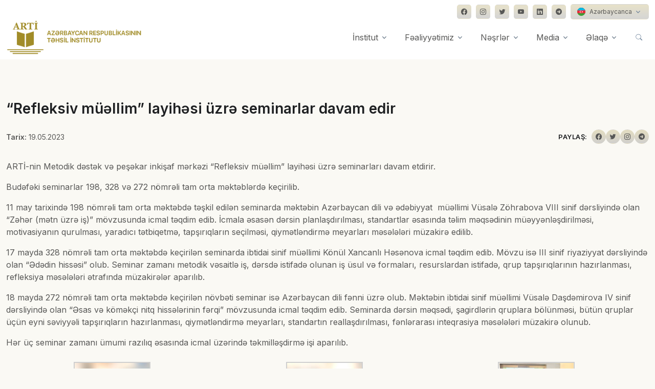

--- FILE ---
content_type: text/html; charset=UTF-8
request_url: https://arti.edu.az/2023/05/19/10465/
body_size: 64987
content:
<!DOCTYPE html>
<html lang="en-US">
<head>
  <!-- Required Meta Tags Always Come First -->
  <meta charset="utf-8">
  <meta name="viewport" content="width=device-width, initial-scale=1, shrink-to-fit=no">
  <meta name='description' content="ARTİ-nin Metodik dəstək və peşəkar inkişaf mərkəzi “Refleksiv müəllim” layihəsi üzrə seminarları davam etdirir. Budəfəki seminarlar 198, 328 və 272 [&hellip;]" />
  <meta property='og:type' content="website" />
  <meta name='og:title' content="“Refleksiv müəllim” layihəsi üzrə seminarlar davam edir" />
  <meta name='og:description' content="ARTİ-nin Metodik dəstək və peşəkar inkişaf mərkəzi “Refleksiv müəllim” layihəsi üzrə seminarları davam etdirir. Budəfəki seminarlar 198, 328 və 272 [&hellip;]" />
  <meta property='og:image' content="https://arti.edu.az/wp-content/uploads/2023/05/2-9.jpg" />
  <meta name='robots' content='max-image-preview:large' />
<script type="text/javascript">
window._wpemojiSettings = {"baseUrl":"https:\/\/s.w.org\/images\/core\/emoji\/14.0.0\/72x72\/","ext":".png","svgUrl":"https:\/\/s.w.org\/images\/core\/emoji\/14.0.0\/svg\/","svgExt":".svg","source":{"concatemoji":"https:\/\/arti.edu.az\/wp-includes\/js\/wp-emoji-release.min.js?ver=6.2.3"}};
/*! This file is auto-generated */
!function(e,a,t){var n,r,o,i=a.createElement("canvas"),p=i.getContext&&i.getContext("2d");function s(e,t){p.clearRect(0,0,i.width,i.height),p.fillText(e,0,0);e=i.toDataURL();return p.clearRect(0,0,i.width,i.height),p.fillText(t,0,0),e===i.toDataURL()}function c(e){var t=a.createElement("script");t.src=e,t.defer=t.type="text/javascript",a.getElementsByTagName("head")[0].appendChild(t)}for(o=Array("flag","emoji"),t.supports={everything:!0,everythingExceptFlag:!0},r=0;r<o.length;r++)t.supports[o[r]]=function(e){if(p&&p.fillText)switch(p.textBaseline="top",p.font="600 32px Arial",e){case"flag":return s("\ud83c\udff3\ufe0f\u200d\u26a7\ufe0f","\ud83c\udff3\ufe0f\u200b\u26a7\ufe0f")?!1:!s("\ud83c\uddfa\ud83c\uddf3","\ud83c\uddfa\u200b\ud83c\uddf3")&&!s("\ud83c\udff4\udb40\udc67\udb40\udc62\udb40\udc65\udb40\udc6e\udb40\udc67\udb40\udc7f","\ud83c\udff4\u200b\udb40\udc67\u200b\udb40\udc62\u200b\udb40\udc65\u200b\udb40\udc6e\u200b\udb40\udc67\u200b\udb40\udc7f");case"emoji":return!s("\ud83e\udef1\ud83c\udffb\u200d\ud83e\udef2\ud83c\udfff","\ud83e\udef1\ud83c\udffb\u200b\ud83e\udef2\ud83c\udfff")}return!1}(o[r]),t.supports.everything=t.supports.everything&&t.supports[o[r]],"flag"!==o[r]&&(t.supports.everythingExceptFlag=t.supports.everythingExceptFlag&&t.supports[o[r]]);t.supports.everythingExceptFlag=t.supports.everythingExceptFlag&&!t.supports.flag,t.DOMReady=!1,t.readyCallback=function(){t.DOMReady=!0},t.supports.everything||(n=function(){t.readyCallback()},a.addEventListener?(a.addEventListener("DOMContentLoaded",n,!1),e.addEventListener("load",n,!1)):(e.attachEvent("onload",n),a.attachEvent("onreadystatechange",function(){"complete"===a.readyState&&t.readyCallback()})),(e=t.source||{}).concatemoji?c(e.concatemoji):e.wpemoji&&e.twemoji&&(c(e.twemoji),c(e.wpemoji)))}(window,document,window._wpemojiSettings);
</script>
<style type="text/css">
img.wp-smiley,
img.emoji {
	display: inline !important;
	border: none !important;
	box-shadow: none !important;
	height: 1em !important;
	width: 1em !important;
	margin: 0 0.07em !important;
	vertical-align: -0.1em !important;
	background: none !important;
	padding: 0 !important;
}
</style>
	<link rel='stylesheet' id='wp-block-library-css' href='https://arti.edu.az/wp-includes/css/dist/block-library/style.min.css?ver=6.2.3' type='text/css' media='all' />
<style id='wp-block-library-theme-inline-css' type='text/css'>
.wp-block-audio figcaption{color:#555;font-size:13px;text-align:center}.is-dark-theme .wp-block-audio figcaption{color:hsla(0,0%,100%,.65)}.wp-block-audio{margin:0 0 1em}.wp-block-code{border:1px solid #ccc;border-radius:4px;font-family:Menlo,Consolas,monaco,monospace;padding:.8em 1em}.wp-block-embed figcaption{color:#555;font-size:13px;text-align:center}.is-dark-theme .wp-block-embed figcaption{color:hsla(0,0%,100%,.65)}.wp-block-embed{margin:0 0 1em}.blocks-gallery-caption{color:#555;font-size:13px;text-align:center}.is-dark-theme .blocks-gallery-caption{color:hsla(0,0%,100%,.65)}.wp-block-image figcaption{color:#555;font-size:13px;text-align:center}.is-dark-theme .wp-block-image figcaption{color:hsla(0,0%,100%,.65)}.wp-block-image{margin:0 0 1em}.wp-block-pullquote{border-bottom:4px solid;border-top:4px solid;color:currentColor;margin-bottom:1.75em}.wp-block-pullquote cite,.wp-block-pullquote footer,.wp-block-pullquote__citation{color:currentColor;font-size:.8125em;font-style:normal;text-transform:uppercase}.wp-block-quote{border-left:.25em solid;margin:0 0 1.75em;padding-left:1em}.wp-block-quote cite,.wp-block-quote footer{color:currentColor;font-size:.8125em;font-style:normal;position:relative}.wp-block-quote.has-text-align-right{border-left:none;border-right:.25em solid;padding-left:0;padding-right:1em}.wp-block-quote.has-text-align-center{border:none;padding-left:0}.wp-block-quote.is-large,.wp-block-quote.is-style-large,.wp-block-quote.is-style-plain{border:none}.wp-block-search .wp-block-search__label{font-weight:700}.wp-block-search__button{border:1px solid #ccc;padding:.375em .625em}:where(.wp-block-group.has-background){padding:1.25em 2.375em}.wp-block-separator.has-css-opacity{opacity:.4}.wp-block-separator{border:none;border-bottom:2px solid;margin-left:auto;margin-right:auto}.wp-block-separator.has-alpha-channel-opacity{opacity:1}.wp-block-separator:not(.is-style-wide):not(.is-style-dots){width:100px}.wp-block-separator.has-background:not(.is-style-dots){border-bottom:none;height:1px}.wp-block-separator.has-background:not(.is-style-wide):not(.is-style-dots){height:2px}.wp-block-table{margin:0 0 1em}.wp-block-table td,.wp-block-table th{word-break:normal}.wp-block-table figcaption{color:#555;font-size:13px;text-align:center}.is-dark-theme .wp-block-table figcaption{color:hsla(0,0%,100%,.65)}.wp-block-video figcaption{color:#555;font-size:13px;text-align:center}.is-dark-theme .wp-block-video figcaption{color:hsla(0,0%,100%,.65)}.wp-block-video{margin:0 0 1em}.wp-block-template-part.has-background{margin-bottom:0;margin-top:0;padding:1.25em 2.375em}
</style>
<link rel='stylesheet' id='classic-theme-styles-css' href='https://arti.edu.az/wp-includes/css/classic-themes.min.css?ver=6.2.3' type='text/css' media='all' />
<style id='global-styles-inline-css' type='text/css'>
body{--wp--preset--color--black: #000000;--wp--preset--color--cyan-bluish-gray: #abb8c3;--wp--preset--color--white: #ffffff;--wp--preset--color--pale-pink: #f78da7;--wp--preset--color--vivid-red: #cf2e2e;--wp--preset--color--luminous-vivid-orange: #ff6900;--wp--preset--color--luminous-vivid-amber: #fcb900;--wp--preset--color--light-green-cyan: #7bdcb5;--wp--preset--color--vivid-green-cyan: #00d084;--wp--preset--color--pale-cyan-blue: #8ed1fc;--wp--preset--color--vivid-cyan-blue: #0693e3;--wp--preset--color--vivid-purple: #9b51e0;--wp--preset--gradient--vivid-cyan-blue-to-vivid-purple: linear-gradient(135deg,rgba(6,147,227,1) 0%,rgb(155,81,224) 100%);--wp--preset--gradient--light-green-cyan-to-vivid-green-cyan: linear-gradient(135deg,rgb(122,220,180) 0%,rgb(0,208,130) 100%);--wp--preset--gradient--luminous-vivid-amber-to-luminous-vivid-orange: linear-gradient(135deg,rgba(252,185,0,1) 0%,rgba(255,105,0,1) 100%);--wp--preset--gradient--luminous-vivid-orange-to-vivid-red: linear-gradient(135deg,rgba(255,105,0,1) 0%,rgb(207,46,46) 100%);--wp--preset--gradient--very-light-gray-to-cyan-bluish-gray: linear-gradient(135deg,rgb(238,238,238) 0%,rgb(169,184,195) 100%);--wp--preset--gradient--cool-to-warm-spectrum: linear-gradient(135deg,rgb(74,234,220) 0%,rgb(151,120,209) 20%,rgb(207,42,186) 40%,rgb(238,44,130) 60%,rgb(251,105,98) 80%,rgb(254,248,76) 100%);--wp--preset--gradient--blush-light-purple: linear-gradient(135deg,rgb(255,206,236) 0%,rgb(152,150,240) 100%);--wp--preset--gradient--blush-bordeaux: linear-gradient(135deg,rgb(254,205,165) 0%,rgb(254,45,45) 50%,rgb(107,0,62) 100%);--wp--preset--gradient--luminous-dusk: linear-gradient(135deg,rgb(255,203,112) 0%,rgb(199,81,192) 50%,rgb(65,88,208) 100%);--wp--preset--gradient--pale-ocean: linear-gradient(135deg,rgb(255,245,203) 0%,rgb(182,227,212) 50%,rgb(51,167,181) 100%);--wp--preset--gradient--electric-grass: linear-gradient(135deg,rgb(202,248,128) 0%,rgb(113,206,126) 100%);--wp--preset--gradient--midnight: linear-gradient(135deg,rgb(2,3,129) 0%,rgb(40,116,252) 100%);--wp--preset--duotone--dark-grayscale: url('#wp-duotone-dark-grayscale');--wp--preset--duotone--grayscale: url('#wp-duotone-grayscale');--wp--preset--duotone--purple-yellow: url('#wp-duotone-purple-yellow');--wp--preset--duotone--blue-red: url('#wp-duotone-blue-red');--wp--preset--duotone--midnight: url('#wp-duotone-midnight');--wp--preset--duotone--magenta-yellow: url('#wp-duotone-magenta-yellow');--wp--preset--duotone--purple-green: url('#wp-duotone-purple-green');--wp--preset--duotone--blue-orange: url('#wp-duotone-blue-orange');--wp--preset--font-size--small: 13px;--wp--preset--font-size--medium: 20px;--wp--preset--font-size--large: 36px;--wp--preset--font-size--x-large: 42px;--wp--preset--spacing--20: 0.44rem;--wp--preset--spacing--30: 0.67rem;--wp--preset--spacing--40: 1rem;--wp--preset--spacing--50: 1.5rem;--wp--preset--spacing--60: 2.25rem;--wp--preset--spacing--70: 3.38rem;--wp--preset--spacing--80: 5.06rem;--wp--preset--shadow--natural: 6px 6px 9px rgba(0, 0, 0, 0.2);--wp--preset--shadow--deep: 12px 12px 50px rgba(0, 0, 0, 0.4);--wp--preset--shadow--sharp: 6px 6px 0px rgba(0, 0, 0, 0.2);--wp--preset--shadow--outlined: 6px 6px 0px -3px rgba(255, 255, 255, 1), 6px 6px rgba(0, 0, 0, 1);--wp--preset--shadow--crisp: 6px 6px 0px rgba(0, 0, 0, 1);}:where(.is-layout-flex){gap: 0.5em;}body .is-layout-flow > .alignleft{float: left;margin-inline-start: 0;margin-inline-end: 2em;}body .is-layout-flow > .alignright{float: right;margin-inline-start: 2em;margin-inline-end: 0;}body .is-layout-flow > .aligncenter{margin-left: auto !important;margin-right: auto !important;}body .is-layout-constrained > .alignleft{float: left;margin-inline-start: 0;margin-inline-end: 2em;}body .is-layout-constrained > .alignright{float: right;margin-inline-start: 2em;margin-inline-end: 0;}body .is-layout-constrained > .aligncenter{margin-left: auto !important;margin-right: auto !important;}body .is-layout-constrained > :where(:not(.alignleft):not(.alignright):not(.alignfull)){max-width: var(--wp--style--global--content-size);margin-left: auto !important;margin-right: auto !important;}body .is-layout-constrained > .alignwide{max-width: var(--wp--style--global--wide-size);}body .is-layout-flex{display: flex;}body .is-layout-flex{flex-wrap: wrap;align-items: center;}body .is-layout-flex > *{margin: 0;}:where(.wp-block-columns.is-layout-flex){gap: 2em;}.has-black-color{color: var(--wp--preset--color--black) !important;}.has-cyan-bluish-gray-color{color: var(--wp--preset--color--cyan-bluish-gray) !important;}.has-white-color{color: var(--wp--preset--color--white) !important;}.has-pale-pink-color{color: var(--wp--preset--color--pale-pink) !important;}.has-vivid-red-color{color: var(--wp--preset--color--vivid-red) !important;}.has-luminous-vivid-orange-color{color: var(--wp--preset--color--luminous-vivid-orange) !important;}.has-luminous-vivid-amber-color{color: var(--wp--preset--color--luminous-vivid-amber) !important;}.has-light-green-cyan-color{color: var(--wp--preset--color--light-green-cyan) !important;}.has-vivid-green-cyan-color{color: var(--wp--preset--color--vivid-green-cyan) !important;}.has-pale-cyan-blue-color{color: var(--wp--preset--color--pale-cyan-blue) !important;}.has-vivid-cyan-blue-color{color: var(--wp--preset--color--vivid-cyan-blue) !important;}.has-vivid-purple-color{color: var(--wp--preset--color--vivid-purple) !important;}.has-black-background-color{background-color: var(--wp--preset--color--black) !important;}.has-cyan-bluish-gray-background-color{background-color: var(--wp--preset--color--cyan-bluish-gray) !important;}.has-white-background-color{background-color: var(--wp--preset--color--white) !important;}.has-pale-pink-background-color{background-color: var(--wp--preset--color--pale-pink) !important;}.has-vivid-red-background-color{background-color: var(--wp--preset--color--vivid-red) !important;}.has-luminous-vivid-orange-background-color{background-color: var(--wp--preset--color--luminous-vivid-orange) !important;}.has-luminous-vivid-amber-background-color{background-color: var(--wp--preset--color--luminous-vivid-amber) !important;}.has-light-green-cyan-background-color{background-color: var(--wp--preset--color--light-green-cyan) !important;}.has-vivid-green-cyan-background-color{background-color: var(--wp--preset--color--vivid-green-cyan) !important;}.has-pale-cyan-blue-background-color{background-color: var(--wp--preset--color--pale-cyan-blue) !important;}.has-vivid-cyan-blue-background-color{background-color: var(--wp--preset--color--vivid-cyan-blue) !important;}.has-vivid-purple-background-color{background-color: var(--wp--preset--color--vivid-purple) !important;}.has-black-border-color{border-color: var(--wp--preset--color--black) !important;}.has-cyan-bluish-gray-border-color{border-color: var(--wp--preset--color--cyan-bluish-gray) !important;}.has-white-border-color{border-color: var(--wp--preset--color--white) !important;}.has-pale-pink-border-color{border-color: var(--wp--preset--color--pale-pink) !important;}.has-vivid-red-border-color{border-color: var(--wp--preset--color--vivid-red) !important;}.has-luminous-vivid-orange-border-color{border-color: var(--wp--preset--color--luminous-vivid-orange) !important;}.has-luminous-vivid-amber-border-color{border-color: var(--wp--preset--color--luminous-vivid-amber) !important;}.has-light-green-cyan-border-color{border-color: var(--wp--preset--color--light-green-cyan) !important;}.has-vivid-green-cyan-border-color{border-color: var(--wp--preset--color--vivid-green-cyan) !important;}.has-pale-cyan-blue-border-color{border-color: var(--wp--preset--color--pale-cyan-blue) !important;}.has-vivid-cyan-blue-border-color{border-color: var(--wp--preset--color--vivid-cyan-blue) !important;}.has-vivid-purple-border-color{border-color: var(--wp--preset--color--vivid-purple) !important;}.has-vivid-cyan-blue-to-vivid-purple-gradient-background{background: var(--wp--preset--gradient--vivid-cyan-blue-to-vivid-purple) !important;}.has-light-green-cyan-to-vivid-green-cyan-gradient-background{background: var(--wp--preset--gradient--light-green-cyan-to-vivid-green-cyan) !important;}.has-luminous-vivid-amber-to-luminous-vivid-orange-gradient-background{background: var(--wp--preset--gradient--luminous-vivid-amber-to-luminous-vivid-orange) !important;}.has-luminous-vivid-orange-to-vivid-red-gradient-background{background: var(--wp--preset--gradient--luminous-vivid-orange-to-vivid-red) !important;}.has-very-light-gray-to-cyan-bluish-gray-gradient-background{background: var(--wp--preset--gradient--very-light-gray-to-cyan-bluish-gray) !important;}.has-cool-to-warm-spectrum-gradient-background{background: var(--wp--preset--gradient--cool-to-warm-spectrum) !important;}.has-blush-light-purple-gradient-background{background: var(--wp--preset--gradient--blush-light-purple) !important;}.has-blush-bordeaux-gradient-background{background: var(--wp--preset--gradient--blush-bordeaux) !important;}.has-luminous-dusk-gradient-background{background: var(--wp--preset--gradient--luminous-dusk) !important;}.has-pale-ocean-gradient-background{background: var(--wp--preset--gradient--pale-ocean) !important;}.has-electric-grass-gradient-background{background: var(--wp--preset--gradient--electric-grass) !important;}.has-midnight-gradient-background{background: var(--wp--preset--gradient--midnight) !important;}.has-small-font-size{font-size: var(--wp--preset--font-size--small) !important;}.has-medium-font-size{font-size: var(--wp--preset--font-size--medium) !important;}.has-large-font-size{font-size: var(--wp--preset--font-size--large) !important;}.has-x-large-font-size{font-size: var(--wp--preset--font-size--x-large) !important;}
.wp-block-navigation a:where(:not(.wp-element-button)){color: inherit;}
:where(.wp-block-columns.is-layout-flex){gap: 2em;}
.wp-block-pullquote{font-size: 1.5em;line-height: 1.6;}
</style>
<link rel='stylesheet' id='contact-form-7-css' href='https://arti.edu.az/wp-content/plugins/contact-form-7/includes/css/styles.css?ver=5.7.7' type='text/css' media='all' />
<link rel='stylesheet' id='responsive-lightbox-tosrus-css' href='https://arti.edu.az/wp-content/plugins/responsive-lightbox/assets/tosrus/jquery.tosrus.min.css?ver=2.4.5' type='text/css' media='all' />
<link rel='stylesheet' id='wp-pagenavi-css' href='https://arti.edu.az/wp-content/plugins/wp-pagenavi/pagenavi-css.css?ver=2.70' type='text/css' media='all' />
<script type='text/javascript' src='https://arti.edu.az/wp-includes/js/jquery/jquery.min.js?ver=3.6.4' id='jquery-core-js'></script>
<script type='text/javascript' src='https://arti.edu.az/wp-includes/js/jquery/jquery-migrate.min.js?ver=3.4.0' id='jquery-migrate-js'></script>
<script type='text/javascript' src='https://arti.edu.az/wp-content/plugins/responsive-lightbox/assets/tosrus/jquery.tosrus.min.js?ver=2.4.5' id='responsive-lightbox-tosrus-js'></script>
<script type='text/javascript' src='https://arti.edu.az/wp-includes/js/underscore.min.js?ver=1.13.4' id='underscore-js'></script>
<script type='text/javascript' src='https://arti.edu.az/wp-content/plugins/responsive-lightbox/assets/infinitescroll/infinite-scroll.pkgd.min.js?ver=6.2.3' id='responsive-lightbox-infinite-scroll-js'></script>
<script type='text/javascript' id='responsive-lightbox-js-before'>
var rlArgs = {"script":"tosrus","selector":"lightbox","customEvents":"","activeGalleries":true,"effect":"slide","infinite":true,"keys":false,"autoplay":true,"pauseOnHover":false,"timeout":4000,"pagination":true,"paginationType":"thumbnails","closeOnClick":false,"woocommerce_gallery":false,"ajaxurl":"https:\/\/arti.edu.az\/wp-admin\/admin-ajax.php","nonce":"4bcade53ba","preview":false,"postId":10465,"scriptExtension":false};
</script>
<script type='text/javascript' src='https://arti.edu.az/wp-content/plugins/responsive-lightbox/js/front.js?ver=2.4.5' id='responsive-lightbox-js'></script>
<link rel="https://api.w.org/" href="https://arti.edu.az/wp-json/" /><link rel="alternate" type="application/json" href="https://arti.edu.az/wp-json/wp/v2/posts/10465" /><link rel="EditURI" type="application/rsd+xml" title="RSD" href="https://arti.edu.az/xmlrpc.php?rsd" />
<link rel="wlwmanifest" type="application/wlwmanifest+xml" href="https://arti.edu.az/wp-includes/wlwmanifest.xml" />
<link rel="canonical" href="https://arti.edu.az/2023/05/19/10465/" />
<link rel='shortlink' href='https://arti.edu.az/?p=10465' />
<link rel="alternate" type="application/json+oembed" href="https://arti.edu.az/wp-json/oembed/1.0/embed?url=https%3A%2F%2Farti.edu.az%2F2023%2F05%2F19%2F10465%2F" />
<link rel="alternate" type="text/xml+oembed" href="https://arti.edu.az/wp-json/oembed/1.0/embed?url=https%3A%2F%2Farti.edu.az%2F2023%2F05%2F19%2F10465%2F&#038;format=xml" />
<link rel="icon" href="https://arti.edu.az/wp-content/uploads/2022/10/cropped-arti-favicon-32x32.png" sizes="32x32" />
<link rel="icon" href="https://arti.edu.az/wp-content/uploads/2022/10/cropped-arti-favicon-192x192.png" sizes="192x192" />
<link rel="apple-touch-icon" href="https://arti.edu.az/wp-content/uploads/2022/10/cropped-arti-favicon-180x180.png" />
<meta name="msapplication-TileImage" content="https://arti.edu.az/wp-content/uploads/2022/10/cropped-arti-favicon-270x270.png" />
		<style type="text/css" id="wp-custom-css">
			#img, svg {
vertical-align: middle;
float: left !important;
margin-right: 15px !important;
}

.navbar[data-hs-header-options*=fixMoment] {
transition: .3s ease;
background-color: #fff !important;
}

.wp-pagenavi a, .wp-pagenavi span {
text-decoration: none;
border: 1px solid #a18c28!important;
padding: 1px 10px!important;
margin: 3px!important;
}

.wp-pagenavi a:hover{
background: linear-gradient(180deg, rgba(161,140,40,0.25) 0%, rgba(88,88,87,0.25) 100%);
color:#fff!important;
}

.btn-ghost-secondary:hover {
background-color: rgba(161, 140, 40, 0.1)!important;
}		</style>
		  <!-- Title -->
  <title>“Refleksiv müəllim” layihəsi üzrə seminarlar davam edir | Azərbaycan Respublikasının Təhsil İnstitutu</title>


  <!-- Font -->
  <link href="https://fonts.googleapis.com/css2?family=Inter:wght@400;600&display=swap" rel="stylesheet">

  <!-- CSS Implementing Plugins -->
  <link rel="stylesheet" href="https://arti.edu.az/wp-content/themes/arti/assets/vendor/bootstrap-icons/font/bootstrap-icons.css">
  <link rel="stylesheet" href="https://arti.edu.az/wp-content/themes/arti/assets/vendor/hs-mega-menu/dist/hs-mega-menu.min.css">
  <link rel="stylesheet" href="https://arti.edu.az/wp-content/themes/arti/assets/vendor/aos/dist/aos.css">
  <link rel="stylesheet" href="https://arti.edu.az/wp-content/themes/arti/assets/vendor/swiper/swiper-bundle.min.css">
  <link rel="stylesheet" href="https://arti.edu.az/wp-content/themes/arti/assets/vendor/leaflet/dist/leaflet.css"/>
  

  <!-- CSS Front Template -->
  <link rel="stylesheet" href="https://arti.edu.az/wp-content/themes/arti/assets/css/theme.min.css">
  <link rel="stylesheet" href="https://arti.edu.az/wp-content/themes/arti/assets/css/extra.css">
  <script src="https://cdn.jsdelivr.net/npm/masonry-layout@4.2.2/dist/masonry.pkgd.min.js" integrity="sha384-GNFwBvfVxBkLMJpYMOABq3c+d3KnQxudP/mGPkzpZSTYykLBNsZEnG2D9G/X/+7D" crossorigin="anonymous" async></script>
</head>

<body style="background-color: rgba(161, 140, 40, 0.05);">
  <!-- ========== HEADER ========== -->
  <header id="header" class="navbar navbar-expand-lg navbar-end navbar-relative-top navbar-light navbar-show-hide"
          data-hs-header-options='{
            "fixMoment": 300,
            "fixEffect": "slide"
          }'>
          <div class="container navbar-topbar">
            <nav class="js-mega-menu navbar-nav-wrap hs-menu-initialized hs-menu-horizontal">
              <!-- Toggler -->
              <button class="navbar-toggler ms-auto" type="button" data-bs-toggle="collapse" data-bs-target="#topbarNavDropdown" aria-controls="topbarNavDropdown" aria-expanded="false" aria-label="Toggle navigation">
                <span class="d-flex justify-content-between align-items-center">
                  <span class="navbar-toggler-text">Dil seçimi</span>
      
                  <span class="navbar-toggler-default">
                    <i class="bi-chevron-down ms-2"></i>
                  </span>
                  <span class="navbar-toggler-toggled">
                    <i class="bi-chevron-up ms-2"></i>
                  </span>
                </span>
              </button>
              <!-- End Toggler -->
      
              <div id="topbarNavDropdown" class="navbar-nav-wrap-collapse collapse navbar-collapse navbar-topbar-collapse">
                <div class="navbar-toggler-wrapper">
                  <div class="navbar-topbar-toggler d-flex justify-content-between align-items-center">
                    <span class="navbar-toggler-text small">Dil seçimi və sosial şəbəkələr</span>
      
                    <!-- Toggler -->
                    <button class="navbar-toggler" type="button" data-bs-toggle="collapse" data-bs-target="#topbarNavDropdown" aria-controls="topbarNavDropdown" aria-expanded="false" aria-label="Toggle navigation">
                      <i class="bi-x"></i>
                    </button>
                    <!-- End Toggler -->
                  </div>
                </div>
            
                <ul class="navbar-nav">
                  <div class="row">
                    <div class="col-sm mb-3 mb-sm-0">
                    </div>
  
                    <div class="col-sm-auto">
                      <!-- Socials -->
                      <ul class="list-inline mb-0">
                        <li class="list-inline-item">
                          <a class="btn btn-soft-secondary btn-xs btn-icon" href="https://www.facebook.com/arti.edu.az" target="_blank">
                            <i class="bi-facebook"></i>
                          </a>
                        </li>
            
                        <li class="list-inline-item">
                          <a class="btn btn-soft-secondary btn-xs btn-icon" href="https://www.instagram.com/arti.edu.az/" target="_blank">
                            <i class="bi-instagram"></i>
                          </a>
                        </li>
            
                        <li class="list-inline-item">
                          <a class="btn btn-soft-secondary btn-xs btn-icon" href="https://twitter.com/eduinstaze" target="_blank">
                            <i class="bi-twitter"></i>
                          </a>
                        </li>

                        <li class="list-inline-item">
                          <a class="btn btn-soft-secondary btn-xs btn-icon" href="https://bit.ly/3eejRvG" target="_blank">
                            <i class="bi-youtube"></i>
                          </a>
                        </li>
            
                        <li class="list-inline-item">
                          <a class="btn btn-soft-secondary btn-xs btn-icon" href="https://www.linkedin.com/company/instituteofeducation/" target="_blank">
                            <i class="bi-linkedin"></i>
                          </a>
                        </li>

                        <li class="list-inline-item">
                          <a class="btn btn-soft-secondary btn-xs btn-icon" href="https://t.me/tehsilinstitutu" target="_blank">
                            <i class="bi-telegram"></i>
                          </a>
                        </li>
            
                        <li class="list-inline-item pt-2 pt-md-0">
                          <!-- Button Group -->
                          <div class="btn-group">
                            <button type="button" class="btn btn-soft-secondary btn-xs dropdown-toggle" id="footerSelectLanguage" data-bs-toggle="dropdown" aria-expanded="false" data-bs-dropdown-animation="">
                              <span class="d-flex align-items-center">
                                <img class="avatar avatar-xss avatar-circle me-2" src="https://arti.edu.az/wp-content/themes/arti/assets/vendor/flag-icon-css/flags/1x1/az.svg" alt="Image description" width="16">
                                <span>Azərbaycanca</span>
                              </span>
                            </button>
  
                            <div class="dropdown-menu" aria-labelledby="footerSelectLanguage" style="opacity: 1;">
                              <a class="dropdown-item d-flex align-items-center active" href="#">
                                <img class="avatar avatar-xss avatar-circle me-2" src="https://arti.edu.az/wp-content/themes/arti/assets/vendor/flag-icon-css/flags/1x1/us.svg" alt="Image description" width="16">
                                <span>English (US)</span>
                              </a>
                            </div>
                          </div>
                          <!-- End Button Group -->
                        </li>
                      </ul>
                      <!-- End Socials -->
                    </div>
                  </div>
                </ul>
              </div>
            </nav>
          </div>
          

    <div class="container">
      <nav class="js-mega-menu navbar-nav-wrap">
        <!-- Default Logo -->
        <a class="navbar-brand" href="/" aria-label="Front">
          <img style="height: 70px;" src="https://www.arti.edu.az/az/assets/img/logo21.png" alt="Logo">
        </a>
        <!-- End Default Logo -->

        <!-- Toggler -->
        <button class="navbar-toggler" type="button" data-bs-toggle="collapse" data-bs-target="#navbarNavDropdown" aria-controls="navbarNavDropdown" aria-expanded="false" aria-label="Toggle navigation">
          <span class="navbar-toggler-default">
            <i class="bi-list"></i>
          </span>
          <span class="navbar-toggler-toggled">
            <i class="bi-x"></i>
          </span>
        </button>
        <!-- End Toggler -->
      
        <!-- Collapse -->
        <div class="collapse navbar-collapse" id="navbarNavDropdown">
          <div class="navbar-absolute-top-scroller">
            <ul class="navbar-nav">
              <!-- Landings -->
              <li class="hs-has-mega-menu nav-item">
                <a id="landingsMegaMenu" class="hs-mega-menu-invoker nav-link dropdown-toggle" aria-current="page" href="/haqqimizda/" role="button" data-bs-toggle="dropdown" aria-expanded="false">İnstitut</a>

                <!-- Mega Menu -->
                <div class="hs-mega-menu dropdown-menu w-100" aria-labelledby="landingsMegaMenu" style="min-width: 30rem;">
                  <div class="row">
                    <div class="col-lg-6 d-none d-lg-block">
                      <!-- Banner Image -->
                      <div class="navbar-dropdown-menu-banner" style="background-image: url(./assets/svg/components/shape-3.svg);">
                        <div class="navbar-dropdown-menu-banner-content">
                          <div class="mb-4">
                            <span class="h3 d-block">Haqqımızda</span>
                            <p>Azərbaycan Respublikasının Təhsil Institutu Azərbaycan Respublikası Prezidentinin 14 noyabr 2016-cı il tarixli 1107 nömrəli Fərmanı ilə ...</p>
                          </div>
                          <a class="btn btn-primary btn-transition" href="/haqqimizda/">daha ətraflı <i class="bi-chevron-right small"></i></a>
                        </div>
                      </div>
                      <!-- End Banner Image -->
                    </div>
                    <!-- End Col -->

                    <div class="col-lg-6">
                      <div class="navbar-dropdown-menu-inner">
                        <div class="row">
                          <div class="col-sm mb-3 mb-sm-0">
                            <a class="dropdown-item" href="/struktur">Struktur</a>
                            <p class="text-muted small">Təhsilin hər bir vətəndaşın gündəlik həyatının bir hissəsinə çevrilməsini təmin etmək.</p>
                            <a class="dropdown-item" href="/mərkəzlər/">Mərkəzlər</a>
                            <p class="text-muted small">Fəaliyyətimizdə əsas məqsəd təhsilin müxtəlif sahələrində elmi-pedaqoji tədqiqatlar aparmaqla təhsilin inkişafını nəzəri və praktiki cəhətdən təmin etməkdir.</p>
                          </div>
                          <!-- End Col -->
                        </div>
                        <!-- End Row -->
                      </div>
                    </div>
                    <!-- End Col -->
                  </div>
                  <!-- End Row -->
                </div>
                <!-- End Mega Menu -->
              </li>
              <!-- End Landings -->

              <!-- Company -->
              <li class="hs-has-sub-menu nav-item">
                <a id="fealiyyetMegaMenu" class="hs-mega-menu-invoker nav-link dropdown-toggle " href="#" role="button" aria-expanded="false">Fəaliyyətimiz</a>
                <!-- Mega Menu -->
                <div class="hs-sub-menu dropdown-menu" aria-labelledby="fealiyyetMegaMenu" style="min-width: 14rem;">
                  <!-- tədqiqat -->
                  <div class="hs-has-sub-menu nav-item">
                    <a id="tedqiqatMegaMenu" class="hs-mega-menu-invoker dropdown-item dropdown-toggle " href="#" role="button" aria-expanded="false">Tədqiqat və innovasiya</a>

                    <div class="hs-sub-menu dropdown-menu" aria-labelledby="tedqiqatMegaMenu" style="min-width: 14rem;">
                      <a class="dropdown-item " href="/elmi-pedaqoji-tədqiqatlar/">Elmi-pedaqoji tədqiqatlar</a>
                      <a class="dropdown-item " href="/strateji-təhsil-tədqiqatlari/">Strateji təhsil tədqiqatları</a>
                      <a class="dropdown-item " href="/doktorantura-təhsili/">Doktorantura təhsili</a>
                      <a class="dropdown-item " href="/təhsildə-innovasiyalar/">Təhsildə innovasiyalar</a>
                    </div>
                  </div>
                  <!-- End tedqiqat -->

                  <!-- mezmun -->
                  <div class="hs-has-sub-menu nav-item">
                    <a id="mezmunMegaMenu" class="hs-mega-menu-invoker dropdown-item dropdown-toggle " href="#" role="button" aria-expanded="false">Məzmun və qiymətləndirmə</a>

                    <div class="hs-sub-menu dropdown-menu" aria-labelledby="mezmunMegaMenu" style="min-width: 14rem;">
                      <a class="dropdown-item " href="/tədris-resurslari/">Tədris resursları</a>
                      <a class="dropdown-item " href="/milli-və-beynəlxalq-qiymətləndirmə/">Milli və beynəlxalq qiymətləndirmə</a>
                      <a class="dropdown-item " href="/inkluziv-təhsil/">İnklüziv təhsil</a>
                      <a class="dropdown-item " href="/sagird-nailiyyətlərinin-qiymətləndirilməsi/">Şagird nailiyyətlərinin qiymətləndirilməsi</a>
                      <a class="dropdown-item " href="/fəaliyyətimiz/məzmun-və-qiymətləndirmə/umumi-təhsil/">Təhsil proqramları (Kurikulumlar)</a>
                      <a class="dropdown-item " href="/məktəbəqədər-təhsil/">Məktəbəqədər təhsil</a>
                      <a class="dropdown-item " href="/omurboyu-təhsil/">Ömürboyu təhsil</a>
                    </div>
                  </div>
                  <!-- End mezmun -->

                  <!-- muellimler -->
                  <div class="hs-has-sub-menu nav-item">
                    <a id="muellimlerMegaMenu" class="hs-mega-menu-invoker dropdown-item dropdown-toggle " href="#" role="button" aria-expanded="false">Müəllimlərin inkişafı</a>

                    <div class="hs-sub-menu dropdown-menu" aria-labelledby="muellimlerMegaMenu" style="min-width: 14rem;">
                      <a class="dropdown-item " href="/metodik-dəstək-xidməti/">Metodik dəstək xidməti</a>
                      <a class="dropdown-item " href="/miq-və-sertifikasiya/">MİQ və sertifikasiya</a>
                      <a class="dropdown-item " href="/pesəkar-inkisaf/">Peşəkar inkişaf</a>
                    </div>
                  </div>
                  <!-- End tedqiqat -->

                  <!-- layiheler -->
                  <div class="hs-has-sub-menu nav-item">
                    <a id="layihelerMegaMenu" class="hs-mega-menu-invoker dropdown-item dropdown-toggle " href="#" role="button" aria-expanded="false">Layihələr</a>

                    <div class="hs-sub-menu dropdown-menu" aria-labelledby="layihelerMegaMenu" style="min-width: 14rem;">
                      <a class="dropdown-item " href="/olimpiadalar/">Olimpiadalar</a>
                      <a class="dropdown-item " href="/steam/">STEAM</a>
                      <a class="dropdown-item " href="/icma-əsasli-məktəbəqədər-təhsil/">İcma əsaslı məktəbəqədər təhsil</a>
                      <a class="dropdown-item " href="/kibertəhlukəsizlik/">Kibertəhlükəsizlik</a>
                      <a class="dropdown-item " href="/beynəlxalq-layihələr/">Beynəlxalq layihələr</a>
                      <a class="dropdown-item " href="/sabah-magistratura">Sabah magistratura</a>
                    </div>
                  </div>
                  <!-- End layiheler -->
      
                </div>
                <!-- End Mega Menu -->
              </li>
              <!-- End Company -->

               <!-- Merkezler 
               <li class="nav-item">
                <a class="nav-link" href="/mərkəzlər/">Mərkəzlər</a>
               </li>
              End Merkezler -->

              <!-- Nəşrlər -->
              <li class="hs-has-sub-menu nav-item">
                <a id="nesrlerMegaMenu" class="hs-mega-menu-invoker nav-link dropdown-toggle " href="#" role="button" aria-expanded="false">Nəşrlər</a>
                <!-- Mega Menu -->
                <div class="hs-sub-menu dropdown-menu" aria-labelledby="nesrlerMegaMenu" style="min-width: 14rem;">
                  <!-- tədqiqat -->
                  <div class="hs-has-sub-menu nav-item">
                    <a id="tedqiqatjMegaMenu" class="hs-mega-menu-invoker dropdown-item dropdown-toggle " href="#" role="button" aria-expanded="false">Tədqiqat</a>

                    <div class="hs-sub-menu dropdown-menu" aria-labelledby="tedqiqatjMegaMenu" style="min-width: 14rem;">
                      <a class="dropdown-item " href="/elmi-əsərlər-jurnali/">Elmi əsərlər jurnalı</a>
                      <a class="dropdown-item " href="/beynəlxalq-nəsrlər/">Beynəlxalq nəşrlər</a>
                      <a class="dropdown-item " href="/yerli-nəsrlər/">Yerli nəşrlər</a>
                      <a class="dropdown-item " href="/arti-bti/">ARTİ BTİ</a>
                    </div>
                  </div>
                  <!-- End tedqiqat -->

                  <!-- təlimat -->
                  <div class="hs-has-sub-menu nav-item">
                    <a id="telimatMegaMenu" class="hs-mega-menu-invoker dropdown-item dropdown-toggle " href="#" role="button" aria-expanded="false">Təlimat və tövsiyələr</a>

                    <div class="hs-sub-menu dropdown-menu" aria-labelledby="telimatMegaMenu" style="min-width: 14rem;">
                      <a class="dropdown-item " href="/metodik-vəsait/">Metodik vəsait</a>
                      <a class="dropdown-item " href="/təlim-materiallari/">Təlim materialları</a>
                      <a class="dropdown-item " href="/videotəlimatlar/">Videotəlimatlar</a>
                      <a class="dropdown-item " href="/videoresurslar/">Videoresurslar</a>
                    </div>
                  </div>
                  <!-- End telimat -->
      
                </div>
                <!-- End Mega Menu -->
              </li>
              <!-- End nesrler -->

              <!-- Pages -->
              <li class="hs-has-sub-menu nav-item">
                <a id="pagesMegaMenu" class="hs-mega-menu-invoker nav-link dropdown-toggle " href="#" role="button" data-bs-toggle="dropdown" aria-expanded="false">Media</a>

                <!-- Mega Menu -->
                <div class="hs-sub-menu dropdown-menu" aria-labelledby="pagesMegaMenu" style="min-width: 14rem;">
                  <a class="dropdown-item " href="/news/">Xəbərlər</a>
                  <a class="dropdown-item " href="/announcments/">Elanlar</a>
                  <a class="dropdown-item " href="/vakansiyalar/">Vakansiyalar</a>
                  
                </div>
                <!-- End Mega Menu -->
              </li>
              <!-- End Pages -->

              <!-- Portfolio -->
              <li class="hs-has-sub-menu nav-item">
                <a id="contactMegaMenu" class="hs-mega-menu-invoker nav-link dropdown-toggle " href="#" role="button" data-bs-toggle="dropdown" aria-expanded="false">Əlaqə</a>

                <!-- Mega Menu -->
                <div class="hs-sub-menu dropdown-menu" aria-labelledby="contactMegaMenu" style="min-width: 14rem;">
                  <a class="dropdown-item " href="/əlaqə/elektron-muraciet/">Elektron müraciət</a>
                  <a class="dropdown-item " href="/əlaqə/qəbula-yazil/">Qəbul</a>
                </div>
                <!-- End Mega Menu -->
              </li>
              <!-- End Portfolio -->

              <!-- Search -->
              <li class="nav-item">
                <button class="btn btn-ghost-secondary btn-sm btn-icon" type="button" data-bs-toggle="offcanvas" data-bs-target="#offcanvasNavbarSearch" aria-controls="offcanvasNavbarSearch">
                  <i class="bi-search"></i>
                </button>
              </li>
              <!-- End Search -->
            </ul>
          </div>
        </div>
        <!-- End Collapse -->
      </nav>
    </div>
  </header>    
        <div class="container content-space-t-2 content-space-b-2">
      <div class="mx-lg-auto">
        <div class="mb-4">
          <h1 class="h2">“Refleksiv müəllim” layihəsi üzrə seminarlar davam edir</h1>
        </div>

        <div class="row align-items-sm-center mb-5">
          <div class="col-sm-7 mb-4 mb-sm-0">
            <!-- Media -->
            <div class="d-flex align-items-center">
              <div class="flex-grow-1">
                <span class="d-block small"><b>Tarix:</b> 19.05.2023</span>
              </div>
            </div>
            <!-- End Media -->
          </div>
          <!-- End Col -->

          <div class="col-sm-5">
            <div class="d-flex justify-content-sm-end align-items-center">
              <span class="text-cap mb-0 me-2">Paylaş:</span>

              <div class="d-flex gap-2">
                <a class="btn btn-soft-secondary btn-xs btn-icon rounded-circle" href="#">
                  <i class="bi-facebook"></i>
                </a>
                <a class="btn btn-soft-secondary btn-xs btn-icon rounded-circle" href="#">
                  <i class="bi-twitter"></i>
                </a>
                <a class="btn btn-soft-secondary btn-xs btn-icon rounded-circle" href="#">
                  <i class="bi-instagram"></i>
                </a>
                <a class="btn btn-soft-secondary btn-xs btn-icon rounded-circle" href="#">
                  <i class="bi-telegram"></i>
                </a>
              </div>
            </div>
          </div>
          <!-- End Col -->
        </div>
        <!-- End Row -->
                <p>ARTİ-nin Metodik dəstək və peşəkar inkişaf mərkəzi “Refleksiv müəllim” layihəsi üzrə seminarları davam etdirir.</p>
<p>Budəfəki seminarlar 198, 328 və 272 nömrəli tam orta məktəblərdə keçirilib.</p>
<p>11 may tarixində 198 nömrəli tam orta məktəbdə təşkil edilən seminarda məktəbin Azərbaycan dili və ədəbiyyat  müəllimi Vüsalə Zöhrabova VIII sinif dərsliyində olan “Zəhər (mətn üzrə iş)” mövzusunda icmal təqdim edib. İcmala əsasən dərsin planlaşdırılması, standartlar əsasında təlim məqsədinin müəyyənləşdirilməsi, motivasiyanın qurulması, yaradıcı tətbiqetmə, tapşırıqların seçilməsi, qiymətləndirmə meyarları məsələləri müzakirə edilib. </p>
<p>17 mayda 328 nömrəli tam orta məktəbdə keçirilən seminarda ibtidai sinif müəllimi Könül Xancanlı Həsənova icmal təqdim edib. Mövzu isə III sinif riyaziyyat dərsliyində olan “Ədədin hissəsi” olub. Seminar zamanı metodik vəsaitlə iş, dərsdə istifadə olunan iş üsul və formaları, resurslardan istifadə, qrup tapşırıqlarının hazırlanması, refleksiya məsələləri ətrafında müzakirələr aparılıb.  </p>
<p>18 mayda 272 nömrəli tam orta məktəbdə keçirilən növbəti seminar isə Azərbaycan dili fənni üzrə olub. Məktəbin ibtidai sinif müəllimi Vüsalə Daşdəmirova IV sinif dərsliyində olan “Əsas və köməkçi nitq hissələrinin fərqi” mövzusunda icmal təqdim edib. Seminarda dərsin məqsədi, şagirdlərin qruplara bölünməsi, bütün qruplar üçün eyni səviyyəli tapşırıqların hazırlanması, qiymətləndirmə meyarları, standartın reallaşdırılması, fənlərarası inteqrasiya məsələləri müzakirə olunub. </p>
<p>Hər üç seminar zamanı ümumi razılıq əsasında icmal üzərində təkmilləşdirmə işi aparılıb.</p>

		<style type="text/css">
			#gallery-1 {
				margin: auto;
			}
			#gallery-1 .gallery-item {
				float: left;
				margin-top: 10px;
				text-align: center;
				width: 33%;
			}
			#gallery-1 img {
				border: 2px solid #cfcfcf;
			}
			#gallery-1 .gallery-caption {
				margin-left: 0;
			}
			/* see gallery_shortcode() in wp-includes/media.php */
		</style>
		<div id='gallery-1' class='gallery galleryid-10465 gallery-columns-3 gallery-size-thumbnail'><dl class='gallery-item'>
			<dt class='gallery-icon landscape'>
				<a href='https://arti.edu.az/wp-content/uploads/2023/05/1-5.jpg' title="" data-rl_title="" class="rl-gallery-link" data-rl_caption="" data-rel="lightbox-gallery-1"><img width="150" height="150" src="https://arti.edu.az/wp-content/uploads/2023/05/1-5-150x150.jpg" class="attachment-thumbnail size-thumbnail" alt="" decoding="async" loading="lazy" srcset="https://arti.edu.az/wp-content/uploads/2023/05/1-5-150x150.jpg 150w, https://arti.edu.az/wp-content/uploads/2023/05/1-5-300x300.jpg 300w, https://arti.edu.az/wp-content/uploads/2023/05/1-5-1024x1024.jpg 1024w, https://arti.edu.az/wp-content/uploads/2023/05/1-5-768x768.jpg 768w, https://arti.edu.az/wp-content/uploads/2023/05/1-5.jpg 1080w" sizes="(max-width: 150px) 100vw, 150px" /></a>
			</dt></dl><dl class='gallery-item'>
			<dt class='gallery-icon landscape'>
				<a href='https://arti.edu.az/wp-content/uploads/2023/05/2-9.jpg' title="" data-rl_title="" class="rl-gallery-link" data-rl_caption="" data-rel="lightbox-gallery-1"><img width="150" height="150" src="https://arti.edu.az/wp-content/uploads/2023/05/2-9-150x150.jpg" class="attachment-thumbnail size-thumbnail" alt="" decoding="async" loading="lazy" srcset="https://arti.edu.az/wp-content/uploads/2023/05/2-9-150x150.jpg 150w, https://arti.edu.az/wp-content/uploads/2023/05/2-9-300x300.jpg 300w, https://arti.edu.az/wp-content/uploads/2023/05/2-9-1024x1024.jpg 1024w, https://arti.edu.az/wp-content/uploads/2023/05/2-9-768x768.jpg 768w, https://arti.edu.az/wp-content/uploads/2023/05/2-9.jpg 1080w" sizes="(max-width: 150px) 100vw, 150px" /></a>
			</dt></dl><dl class='gallery-item'>
			<dt class='gallery-icon landscape'>
				<a href='https://arti.edu.az/wp-content/uploads/2023/05/3-7.jpg' title="" data-rl_title="" class="rl-gallery-link" data-rl_caption="" data-rel="lightbox-gallery-1"><img width="150" height="150" src="https://arti.edu.az/wp-content/uploads/2023/05/3-7-150x150.jpg" class="attachment-thumbnail size-thumbnail" alt="" decoding="async" loading="lazy" srcset="https://arti.edu.az/wp-content/uploads/2023/05/3-7-150x150.jpg 150w, https://arti.edu.az/wp-content/uploads/2023/05/3-7-300x300.jpg 300w, https://arti.edu.az/wp-content/uploads/2023/05/3-7-1024x1024.jpg 1024w, https://arti.edu.az/wp-content/uploads/2023/05/3-7-768x768.jpg 768w, https://arti.edu.az/wp-content/uploads/2023/05/3-7.jpg 1080w" sizes="(max-width: 150px) 100vw, 150px" /></a>
			</dt></dl><br style="clear: both" /><dl class='gallery-item'>
			<dt class='gallery-icon landscape'>
				<a href='https://arti.edu.az/wp-content/uploads/2023/05/4-6.jpg' title="" data-rl_title="" class="rl-gallery-link" data-rl_caption="" data-rel="lightbox-gallery-1"><img width="150" height="150" src="https://arti.edu.az/wp-content/uploads/2023/05/4-6-150x150.jpg" class="attachment-thumbnail size-thumbnail" alt="" decoding="async" loading="lazy" srcset="https://arti.edu.az/wp-content/uploads/2023/05/4-6-150x150.jpg 150w, https://arti.edu.az/wp-content/uploads/2023/05/4-6-300x300.jpg 300w, https://arti.edu.az/wp-content/uploads/2023/05/4-6-1024x1024.jpg 1024w, https://arti.edu.az/wp-content/uploads/2023/05/4-6-768x768.jpg 768w, https://arti.edu.az/wp-content/uploads/2023/05/4-6.jpg 1080w" sizes="(max-width: 150px) 100vw, 150px" /></a>
			</dt></dl><dl class='gallery-item'>
			<dt class='gallery-icon landscape'>
				<a href='https://arti.edu.az/wp-content/uploads/2023/05/5-5.jpg' title="" data-rl_title="" class="rl-gallery-link" data-rl_caption="" data-rel="lightbox-gallery-1"><img width="150" height="150" src="https://arti.edu.az/wp-content/uploads/2023/05/5-5-150x150.jpg" class="attachment-thumbnail size-thumbnail" alt="" decoding="async" loading="lazy" srcset="https://arti.edu.az/wp-content/uploads/2023/05/5-5-150x150.jpg 150w, https://arti.edu.az/wp-content/uploads/2023/05/5-5-300x300.jpg 300w, https://arti.edu.az/wp-content/uploads/2023/05/5-5-1024x1024.jpg 1024w, https://arti.edu.az/wp-content/uploads/2023/05/5-5-768x768.jpg 768w, https://arti.edu.az/wp-content/uploads/2023/05/5-5.jpg 1080w" sizes="(max-width: 150px) 100vw, 150px" /></a>
			</dt></dl><dl class='gallery-item'>
			<dt class='gallery-icon landscape'>
				<a href='https://arti.edu.az/wp-content/uploads/2023/05/6-2.jpg' title="" data-rl_title="" class="rl-gallery-link" data-rl_caption="" data-rel="lightbox-gallery-1"><img width="150" height="150" src="https://arti.edu.az/wp-content/uploads/2023/05/6-2-150x150.jpg" class="attachment-thumbnail size-thumbnail" alt="" decoding="async" loading="lazy" srcset="https://arti.edu.az/wp-content/uploads/2023/05/6-2-150x150.jpg 150w, https://arti.edu.az/wp-content/uploads/2023/05/6-2-300x300.jpg 300w, https://arti.edu.az/wp-content/uploads/2023/05/6-2-1024x1024.jpg 1024w, https://arti.edu.az/wp-content/uploads/2023/05/6-2-768x768.jpg 768w, https://arti.edu.az/wp-content/uploads/2023/05/6-2.jpg 1080w" sizes="(max-width: 150px) 100vw, 150px" /></a>
			</dt></dl><br style="clear: both" /><dl class='gallery-item'>
			<dt class='gallery-icon landscape'>
				<a href='https://arti.edu.az/wp-content/uploads/2023/05/7-5.jpg' title="" data-rl_title="" class="rl-gallery-link" data-rl_caption="" data-rel="lightbox-gallery-1"><img width="150" height="150" src="https://arti.edu.az/wp-content/uploads/2023/05/7-5-150x150.jpg" class="attachment-thumbnail size-thumbnail" alt="" decoding="async" loading="lazy" srcset="https://arti.edu.az/wp-content/uploads/2023/05/7-5-150x150.jpg 150w, https://arti.edu.az/wp-content/uploads/2023/05/7-5-300x300.jpg 300w, https://arti.edu.az/wp-content/uploads/2023/05/7-5-1024x1024.jpg 1024w, https://arti.edu.az/wp-content/uploads/2023/05/7-5-768x768.jpg 768w, https://arti.edu.az/wp-content/uploads/2023/05/7-5.jpg 1080w" sizes="(max-width: 150px) 100vw, 150px" /></a>
			</dt></dl><dl class='gallery-item'>
			<dt class='gallery-icon landscape'>
				<a href='https://arti.edu.az/wp-content/uploads/2023/05/8-4.jpg' title="" data-rl_title="" class="rl-gallery-link" data-rl_caption="" data-rel="lightbox-gallery-1"><img width="150" height="150" src="https://arti.edu.az/wp-content/uploads/2023/05/8-4-150x150.jpg" class="attachment-thumbnail size-thumbnail" alt="" decoding="async" loading="lazy" srcset="https://arti.edu.az/wp-content/uploads/2023/05/8-4-150x150.jpg 150w, https://arti.edu.az/wp-content/uploads/2023/05/8-4-300x300.jpg 300w, https://arti.edu.az/wp-content/uploads/2023/05/8-4-1024x1024.jpg 1024w, https://arti.edu.az/wp-content/uploads/2023/05/8-4-768x768.jpg 768w, https://arti.edu.az/wp-content/uploads/2023/05/8-4.jpg 1080w" sizes="(max-width: 150px) 100vw, 150px" /></a>
			</dt></dl><dl class='gallery-item'>
			<dt class='gallery-icon landscape'>
				<a href='https://arti.edu.az/wp-content/uploads/2023/05/9-4.jpg' title="" data-rl_title="" class="rl-gallery-link" data-rl_caption="" data-rel="lightbox-gallery-1"><img width="150" height="150" src="https://arti.edu.az/wp-content/uploads/2023/05/9-4-150x150.jpg" class="attachment-thumbnail size-thumbnail" alt="" decoding="async" loading="lazy" srcset="https://arti.edu.az/wp-content/uploads/2023/05/9-4-150x150.jpg 150w, https://arti.edu.az/wp-content/uploads/2023/05/9-4-300x300.jpg 300w, https://arti.edu.az/wp-content/uploads/2023/05/9-4-1024x1024.jpg 1024w, https://arti.edu.az/wp-content/uploads/2023/05/9-4-768x768.jpg 768w, https://arti.edu.az/wp-content/uploads/2023/05/9-4.jpg 1080w" sizes="(max-width: 150px) 100vw, 150px" /></a>
			</dt></dl><br style="clear: both" /><dl class='gallery-item'>
			<dt class='gallery-icon landscape'>
				<a href='https://arti.edu.az/wp-content/uploads/2023/05/10-3.jpg' title="" data-rl_title="" class="rl-gallery-link" data-rl_caption="" data-rel="lightbox-gallery-1"><img width="150" height="150" src="https://arti.edu.az/wp-content/uploads/2023/05/10-3-150x150.jpg" class="attachment-thumbnail size-thumbnail" alt="" decoding="async" loading="lazy" srcset="https://arti.edu.az/wp-content/uploads/2023/05/10-3-150x150.jpg 150w, https://arti.edu.az/wp-content/uploads/2023/05/10-3-300x300.jpg 300w, https://arti.edu.az/wp-content/uploads/2023/05/10-3-1024x1024.jpg 1024w, https://arti.edu.az/wp-content/uploads/2023/05/10-3-768x768.jpg 768w, https://arti.edu.az/wp-content/uploads/2023/05/10-3.jpg 1080w" sizes="(max-width: 150px) 100vw, 150px" /></a>
			</dt></dl><dl class='gallery-item'>
			<dt class='gallery-icon landscape'>
				<a href='https://arti.edu.az/wp-content/uploads/2023/05/11-4.jpg' title="" data-rl_title="" class="rl-gallery-link" data-rl_caption="" data-rel="lightbox-gallery-1"><img width="150" height="150" src="https://arti.edu.az/wp-content/uploads/2023/05/11-4-150x150.jpg" class="attachment-thumbnail size-thumbnail" alt="" decoding="async" loading="lazy" srcset="https://arti.edu.az/wp-content/uploads/2023/05/11-4-150x150.jpg 150w, https://arti.edu.az/wp-content/uploads/2023/05/11-4-300x300.jpg 300w, https://arti.edu.az/wp-content/uploads/2023/05/11-4-1024x1024.jpg 1024w, https://arti.edu.az/wp-content/uploads/2023/05/11-4-768x768.jpg 768w, https://arti.edu.az/wp-content/uploads/2023/05/11-4.jpg 1080w" sizes="(max-width: 150px) 100vw, 150px" /></a>
			</dt></dl><dl class='gallery-item'>
			<dt class='gallery-icon landscape'>
				<a href='https://arti.edu.az/wp-content/uploads/2023/05/12-2.jpg' title="" data-rl_title="" class="rl-gallery-link" data-rl_caption="" data-rel="lightbox-gallery-1"><img width="150" height="150" src="https://arti.edu.az/wp-content/uploads/2023/05/12-2-150x150.jpg" class="attachment-thumbnail size-thumbnail" alt="" decoding="async" loading="lazy" srcset="https://arti.edu.az/wp-content/uploads/2023/05/12-2-150x150.jpg 150w, https://arti.edu.az/wp-content/uploads/2023/05/12-2-300x300.jpg 300w, https://arti.edu.az/wp-content/uploads/2023/05/12-2-1024x1024.jpg 1024w, https://arti.edu.az/wp-content/uploads/2023/05/12-2-768x768.jpg 768w, https://arti.edu.az/wp-content/uploads/2023/05/12-2.jpg 1080w" sizes="(max-width: 150px) 100vw, 150px" /></a>
			</dt></dl><br style="clear: both" /><dl class='gallery-item'>
			<dt class='gallery-icon landscape'>
				<a href='https://arti.edu.az/wp-content/uploads/2023/05/13-2.jpg' title="" data-rl_title="" class="rl-gallery-link" data-rl_caption="" data-rel="lightbox-gallery-1"><img width="150" height="150" src="https://arti.edu.az/wp-content/uploads/2023/05/13-2-150x150.jpg" class="attachment-thumbnail size-thumbnail" alt="" decoding="async" loading="lazy" srcset="https://arti.edu.az/wp-content/uploads/2023/05/13-2-150x150.jpg 150w, https://arti.edu.az/wp-content/uploads/2023/05/13-2-300x300.jpg 300w, https://arti.edu.az/wp-content/uploads/2023/05/13-2-1024x1024.jpg 1024w, https://arti.edu.az/wp-content/uploads/2023/05/13-2-768x768.jpg 768w, https://arti.edu.az/wp-content/uploads/2023/05/13-2.jpg 1080w" sizes="(max-width: 150px) 100vw, 150px" /></a>
			</dt></dl>
			<br style='clear: both' />
		</div>

      </div>
    </div>
    
  <!-- ========== FOOTER ========== -->
  <footer class="bg-light">
    <div class="container pb-1 pb-lg-7">
      <div class="row content-space-t-2">
        <div class="col-sm">
          <h5 class="mb-3">Tədris resursları <br/>mərkəzi</h5>

          <!-- List -->
          <ul class="list-unstyled list-py-1">
            <li><a class="link-sm link-secondary" href="#"><i class="bi-geo-alt-fill me-1"></i> Afiyəddin Cəlilov 86</a></li>
            <li><a class="link-sm link-secondary" href="tel:+994 12 599 08 08"><i class="bi-telephone-inbound-fill me-1"></i> +994 12 599 08 08</a></li>
          </ul>
          <!-- End List -->
        
        </div>
        <!-- End Col -->

        <div class="col-sm">
          <h5 class="mb-3">Metodik dəstək və peşəkar inkişaf mərkəzi</h5>

         <!-- List -->
          <ul class="list-unstyled list-py-1">
            <li><a class="link-sm link-secondary" href="#"><i class="bi-geo-alt-fill me-1"></i> Mir Cəlal Paşayev 71</a></li>
            <li><a class="link-sm link-secondary" href="tel:+994 12 599 08 08"><i class="bi-telephone-inbound-fill me-1"></i> +994 12 599 08 08</a></li>
          </ul>
          <!-- End List -->
        </div>
        <!-- End Col -->

        <div class="col-sm mb-7 mb-sm-0">
          <h5 class="mb-3">İnsan resursları <br/>mərkəzi</h5>

          <!-- List -->
          <ul class="list-unstyled list-py-1">
            <li><a class="link-sm link-secondary" href="#"><i class="bi-geo-alt-fill me-1"></i> Mir Cəlal Paşayev 71</a></li>
            <li><a class="link-sm link-secondary" href="tel:+994 12 599 08 08"><i class="bi-telephone-inbound-fill me-1"></i> +994 12 599 08 08</a></li>
          </ul>
          <!-- End List -->
        </div>
        <!-- End Col -->

        <div class="col-sm">
          <h5 class="mb-3">Elmi pedaqoji tədqiqatları mərkəzi</h5>

          <!-- List -->
          <ul class="list-unstyled list-py-1">
            <li><a class="link-sm link-secondary" href="#"><i class="bi-geo-alt-fill me-1"></i> Zərifə Əliyeva 96</a></li>
            <li><a class="link-sm link-secondary" href="tel:+994 12 599 08 08"><i class="bi-telephone-inbound-fill me-1"></i> +994 12 599 08 08</a></li>
          </ul>
          <!-- End List -->
        </div>
        <!-- End Col -->

        <div class="col-sm mb-7 mb-sm-0">
          <h5 class="mb-3">Təhsil texnologiyaları mərkəzi</h5>

          <!-- List -->
          <ul class="list-unstyled list-py-1">
            <li><a class="link-sm link-secondary" href="#"><i class="bi-geo-alt-fill me-1"></i> Fətəli Xan Xoyski 109</a></li>
            <li><a class="link-sm link-secondary" href="tel:+994 12 599 08 08"><i class="bi-telephone-inbound-fill me-1"></i> +994 12 599 08 08 <br/> daxili 67 00</a></li>
          </ul>
          <!-- End List -->
        </div>
        <!-- End Col -->

      </div>
      <!-- End Row -->

      <div class="border-top my-4"></div>

      <!-- Copyright -->
      <div class="w-md-85 text-lg-center mx-lg-auto">
        <p class="text-muted small">&copy; Azərbaycan Respublikasının Təhsil İnstitutu 2026. Müəllif hüquqları qorunur.</p>
        <p class="text-muted small">Azərbaycan Respublikasının Təhsil İnstitutunun rəsmi internet saytı.
Saytın idarəetməsi Azərbaycan Respublikasının Təhsil İnstitutunun İctimaiyyətlə əlaqələr şöbəsi tərəfindən həyata keçirilir.</p>
      </div>
      <!-- End Copyright -->
    </div>
  </footer>
  <!-- ========== END FOOTER ========== -->

  <!-- Go To -->
  <a class="js-go-to go-to position-fixed" href="javascript:;" style="visibility: hidden;"
     data-hs-go-to-options='{
       "offsetTop": 700,
       "position": {
         "init": {
           "right": "2rem"
         },
         "show": {
           "bottom": "2rem"
         },
         "hide": {
           "bottom": "-2rem"
         }
       }
     }'>
    <i class="bi-chevron-up"></i>
  </a>
  <!-- ========== END SECONDARY CONTENTS ========== -->

  <!-- JS Global Compulsory  -->

  <script src="https://arti.edu.az/wp-content/themes/arti/assets/vendor/bootstrap/dist/js/bootstrap.bundle.min.js"></script>

  <!-- JS Implementing Plugins -->
  <script src="https://arti.edu.az/wp-content/themes/arti/assets/vendor/leaflet/dist/leaflet.js"></script>
  <script src="https://arti.edu.az/wp-content/themes/arti/assets/vendor/hs-header/dist/hs-header.min.js"></script>
  <script src="https://arti.edu.az/wp-content/themes/arti/assets/vendor/hs-mega-menu/dist/hs-mega-menu.min.js"></script>
  <script src="https://arti.edu.az/wp-content/themes/arti/assets/vendor/hs-show-animation/dist/hs-show-animation.min.js"></script>
  <script src="https://arti.edu.az/wp-content/themes/arti/assets/vendor/hs-go-to/dist/hs-go-to.min.js"></script>
  <script src="https://arti.edu.az/wp-content/themes/arti/assets/vendor/aos/dist/aos.js"></script>
  <script src="https://arti.edu.az/wp-content/themes/arti/assets/vendor/fslightbox/index.js"></script>
  <script src="https://arti.edu.az/wp-content/themes/arti/assets/vendor/swiper/swiper-bundle.min.js"></script>
  <script src="https://arti.edu.az/wp-content/themes/arti/assets/js/theme.min.js"></script>
  

<!-- JS Front -->

<!-- JS Plugins Init. -->
<script>
  (function() {
    // INITIALIZATION OF LEAFLET
    // =======================================================
    const leaflet = HSCore.components.HSLeaflet.init(document.getElementById('mapEg3'))

    L.tileLayer('https://api.mapbox.com/styles/v1/{id}/tiles/{z}/{x}/{y}?access_token=pk.eyJ1IjoibWFwYm94IiwiYSI6ImNpejY4NXVycTA2emYycXBndHRqcmZ3N3gifQ.rJcFIG214AriISLbB6B5aw', {
      id: 'mapbox/light-v9'
    }).addTo(leaflet)
  })()
</script>

  <!-- JS Plugins Init. -->
  <script>
    (function() {
      // INITIALIZATION OF HEADER
      // =======================================================
      new HSHeader('#header').init()


      // INITIALIZATION OF MEGA MENU
      // =======================================================
      new HSMegaMenu('.js-mega-menu', {
          desktop: {
            position: 'left'
          }
        })


      // INITIALIZATION OF SHOW ANIMATIONS
      // =======================================================
      new HSShowAnimation('.js-animation-link')


      // INITIALIZATION OF BOOTSTRAP VALIDATION
      // =======================================================
      HSBsValidation.init('.js-validate', {
        onSubmit: data => {
          data.event.preventDefault()
          alert('Submited')
        }
      })


      // INITIALIZATION OF BOOTSTRAP DROPDOWN
      // =======================================================
      HSBsDropdown.init()


      // INITIALIZATION OF GO TO
      // =======================================================
      new HSGoTo('.js-go-to')


      // INITIALIZATION OF AOS
      // =======================================================
      AOS.init({
        duration: 650,
        once: true
      });


    // INITIALIZATION OF SWIPER
    // =======================================================
    var swiper = new Swiper('.js-swiper-clients',{
      slidesPerView: 2,
      breakpoints: {
        380: {
          slidesPerView: 3,
          spaceBetween: 15,
        },
        768: {
          slidesPerView: 4,
          spaceBetween: 15,
        },
        1024: {
          slidesPerView: 5,
          spaceBetween: 15,
        },
      },
    });
  })()
  </script>
  <!-- JS Plugins Init. -->
<script>
  (function() {
    // INITIALIZATION OF SWIPER
    // =======================================================
    var swiper = new Swiper('.js-swiper-gallery-2',{
      slidesPerView: 1,
      effect: 'fade',
      autoplay: {
        delay: 6500,
        disableOnInteraction: false,
      },
      pagination: {
        el: '.js-swiper-gallery-2-pagination',
        dynamicBullets: true,
        clickable: true,
      },
    });
  })()
</script>
<script>
  (function() {
    // INITIALIZATION OF VIDEO PLAYER
    // =======================================================
    new HSVideoPlayer('.js-inline-video-player')
  });
</script>

  <!-- Offcanvas Search -->
  <div class="offcanvas offcanvas-top offcanvas-navbar-search bg-light" tabindex="-1" id="offcanvasNavbarSearch">
    <div class="offcanvas-body">
      <div class="container">
        <div class="w-lg-75 mx-lg-auto">
          <div class="d-flex justify-content-end mb-3">
            <button type="button" class="btn-close text-reset" data-bs-dismiss="offcanvas" aria-label="Close"></button>
          </div>

          <div class="mb-7">
            <!-- Form -->
            <form action="/" method="get">
              <!-- Input Card -->
              <div class="input-card">
                <div class="input-card-form">
                  <input type="text" name="s" id="search" value="" class="form-control form-control-lg" placeholder="Axtarış üçün açar sözünü daxil edin" aria-label="Search Front">
                </div>
                <button type="button" class="btn btn-primary btn-lg">Axtarış</button>
              </div>
              <!-- End Input Card -->
            </form>
            <!-- End Form -->
          </div>
        </div>
      </div>
    </div>
  </div>
</body>
</html>